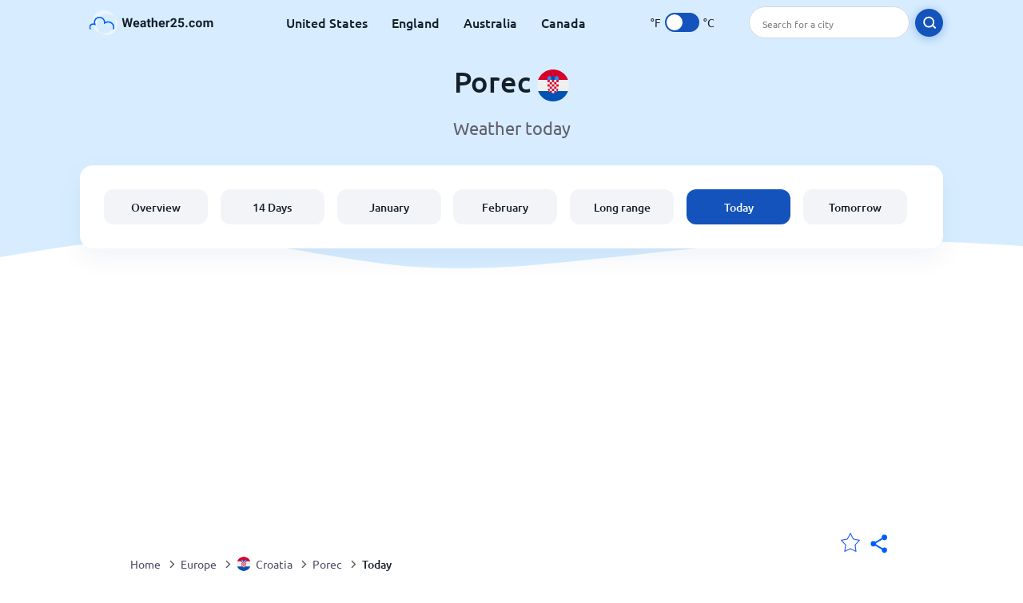

--- FILE ---
content_type: text/html; charset=utf-8
request_url: https://www.weather25.com/europe/croatia/porec?page=today
body_size: 8841
content:
<!DOCTYPE html><html lang="en" prefix="og: http://ogp.me/ns#"><head> <title>Porec local weather (live): today, hourly weather</title> <meta name="description" content="Latest weather forecast for Porec for today's, hourly weather forecast, including today's temperatures in Porec, wind, rain and more."/> <meta name="keywords" content="Porec weather today"/> <meta charset="UTF-8"/> <link rel="canonical" href="https://www.weather25.com/europe/croatia/porec?page=today"/> <link rel="amphtml" href="https://www.weather25.com/amp/europe/croatia/porec?page=today"> <meta name="viewport" content="width=device-width, initial-scale=1"/> <link rel="preload" as="image" href="https://www.weather25.com/images/weather25-black.svg"> <link rel="preload" as="image" href="https://res.weather25.com/images/backgrounds/header.svg"> <link rel='stylesheet' href='https://www.weather25.com/style/index845.min.css'/> <meta name="theme-color" content="#c0d5f7"> <link rel="icon" href="https://www.weather25.com/favicon.ico?v=1"/> <link rel="apple-touch-icon" sizes="180x180" href="https://www.weather25.com/style/favicon/apple-touch-icon.png"> <link rel="icon" type="image/png" sizes="32x32" href="https://www.weather25.com/style/favicon/favicon-32x32.png"> <link rel="icon" type="image/png" sizes="16x16" href="https://www.weather25.com/style/favicon/favicon-16x16.png"> <link rel="manifest" href="https://www.weather25.com/style/favicon/site.webmanifest"> <link rel="mask-icon" href="https://www.weather25.com/style/favicon/safari-pinned-tab.svg" color="#5bbad5"> <meta name="msapplication-TileColor" content="#da532c"> <meta name="msapplication-config" content="https://www.weather25.com/style/favicon/browserconfig.xml"> <meta name="theme-color" content="#ffffff"> <meta property="og:title" content="Porec local weather (live): today, hourly weather"/> <meta property="og:description" content="Latest weather forecast for Porec for today's, hourly weather forecast, including today's temperatures in Porec, wind, rain and more."/> <meta property="og:url" content="https://www.weather25.com/europe/croatia/porec?page=today"/> <meta property="og:image" content="https://www.weather25.com/style/favicon/android-chrome-512x512.png"/> <meta property="og:image:width" content="512"/> <meta property="og:image:height" content="512"/> <meta property="og:site_name" content="weather25.com"> <meta property="og:type" content="website"> <script type="c4f0b210ecf17b89a392409b-text/javascript"> var hash = window.location.hash.substr(1); if (hash) { var hashObject = hash.split('&').reduce(function (result, item) { var parts = item.split('='); result[parts[0]] = parts[1]; return result; }, {}); if (localStorage.getItem("c") === null && hashObject.c) { localStorage.setItem('c', hashObject.c); } } var globalC = localStorage.getItem("c"); </script> <script async src="https://www.googletagmanager.com/gtag/js?id=UA-180117919-1" type="c4f0b210ecf17b89a392409b-text/javascript"></script> <script type="c4f0b210ecf17b89a392409b-text/javascript"> window.dataLayer = window.dataLayer || []; function gtag(){dataLayer.push(arguments);} gtag('js', new Date()); gtag('config', 'UA-180117919-1'); gtag('config', 'G-N7BPG2KZJC'); </script><script data-ad-client="ca-pub-0206751604021858" async src="https://pagead2.googlesyndication.com/pagead/js/adsbygoogle.js?client=ca-pub-0206751604021858" crossorigin="anonymous" type="c4f0b210ecf17b89a392409b-text/javascript"></script></head><body class="body_wrap today_page region_level Desktop_device"><div id='blanket' class='blanket'></div><header class="header-wrap"> <div class="navbar-wrap"> <div class="inner-navbar"> <a href="https://www.weather25.com" title="weather25.com" class="logo_a"> <img src="https://www.weather25.com/images/weather25-black.svg" width="180" height="31" alt="weather25.com" title="weather25.com" class="logo"/> </a> <div class="navbar-links-wrap"> <a href="https://www.weather25.com/north-america/usa" onClick="if (!window.__cfRLUnblockHandlers) return false; gtag('event', 'top website links', {'event_category' : 'top website links', 'event_label' : 'usa'})" class="navbar_link" aria-label="United States" title="Weather in United States" data-cf-modified-c4f0b210ecf17b89a392409b-="">United States</a> <a href="https://www.weather25.com/europe/united-kingdom" onClick="if (!window.__cfRLUnblockHandlers) return false; gtag('event', 'top website links', {'event_category' : 'top website links', 'event_label' : 'united-kingdom'})" class="navbar_link" aria-label="England" title="Weather in England" data-cf-modified-c4f0b210ecf17b89a392409b-="">England</a> <a href="https://www.weather25.com/oceania/australia" onClick="if (!window.__cfRLUnblockHandlers) return false; gtag('event', 'top website links', {'event_category' : 'top website links', 'event_label' : 'australia'})" class="navbar_link" aria-label="Australia" title="Weather in Australia" data-cf-modified-c4f0b210ecf17b89a392409b-="">Australia</a> <a href="https://www.weather25.com/north-america/canada" onClick="if (!window.__cfRLUnblockHandlers) return false; gtag('event', 'top website links', {'event_category' : 'top website links', 'event_label' : 'canada'})" class="navbar_link" aria-label="Canada" title="Weather in Canada" data-cf-modified-c4f0b210ecf17b89a392409b-="">Canada</a> </div> <div class="temp-changer-and-search"> <div class="unit-changer"> <span class="temp-unit" data-type="f">°F</span> <label class="switch" for="temp-changer" aria-label="Temperatures units"> <input id="temp-changer" type="checkbox" checked> <span class="slider round"></span> </label> <span class="temp-unit" data-type="c">°C</span> </div> <div class="desktop-navbar-search"> <input id="city_search" placeholder="Search for a city"/> <label for="city_search" aria-label="search" class="search_button_next_to_dropdown"> <img src="https://res.weather25.com/images/icons/search_white_new.svg" alt="Search" title="Search" width="17" height="17"> </label> </div> </div> </div> </div> <div class="dummy-navbar"></div> <div class="header-center-wrap"> <div class="page-header"> Porec <img src="https://res.weather25.com/images/r-flags/croatia.svg" alt="weather in Croatia" title="weather in Croatia" width="40" height="40"/> </div> <div class="page-sub-header">Weather today </div> <nav> <ul class="menu_wrap"> <li id="nav-dashboard" > <a href="https://www.weather25.com/europe/croatia/porec" onClick="if (!window.__cfRLUnblockHandlers) return false; gtag('event','header navbar menu' , {'event_category' : 'header navbar menu','event_action' : 'click on nav-dashboard', 'event_label' : 'Porec'})" data-cf-modified-c4f0b210ecf17b89a392409b-=""> Overview </a> </li><li id="nav-fourteen" > <a href="https://www.weather25.com/europe/croatia/porec?page=14" onClick="if (!window.__cfRLUnblockHandlers) return false; gtag('event','header navbar menu' , {'event_category' : 'header navbar menu','event_action' : 'click on nav-fourteen', 'event_label' : 'Porec'})" data-cf-modified-c4f0b210ecf17b89a392409b-=""> 14 Days </a> </li><li id="nav-this-month" > <a href="https://www.weather25.com/europe/croatia/porec?page=month&month=January" onClick="if (!window.__cfRLUnblockHandlers) return false; gtag('event','header navbar menu' , {'event_category' : 'header navbar menu','event_action' : 'click on nav-this-month', 'event_label' : 'Porec'})" data-cf-modified-c4f0b210ecf17b89a392409b-=""> January </a> </li><li id="nav-next-month" > <a href="https://www.weather25.com/europe/croatia/porec?page=month&month=February" onClick="if (!window.__cfRLUnblockHandlers) return false; gtag('event','header navbar menu' , {'event_category' : 'header navbar menu','event_action' : 'click on nav-next-month', 'event_label' : 'Porec'})" data-cf-modified-c4f0b210ecf17b89a392409b-=""> February </a> </li><li id="nav-long" > <a href="https://www.weather25.com/europe/croatia/porec?page=long-range" onClick="if (!window.__cfRLUnblockHandlers) return false; gtag('event','header navbar menu' , {'event_category' : 'header navbar menu','event_action' : 'click on nav-long', 'event_label' : 'Porec'})" data-cf-modified-c4f0b210ecf17b89a392409b-=""> Long range </a> </li><li id="nav-today" class="active"> <a href="https://www.weather25.com/europe/croatia/porec?page=today" onClick="if (!window.__cfRLUnblockHandlers) return false; gtag('event','header navbar menu' , {'event_category' : 'header navbar menu','event_action' : 'click on nav-today', 'event_label' : 'Porec'})" data-cf-modified-c4f0b210ecf17b89a392409b-=""> Today </a> </li><li id="nav-tomorrow" > <a href="https://www.weather25.com/europe/croatia/porec?page=tomorrow" onClick="if (!window.__cfRLUnblockHandlers) return false; gtag('event','header navbar menu' , {'event_category' : 'header navbar menu','event_action' : 'click on nav-tomorrow', 'event_label' : 'Porec'})" data-cf-modified-c4f0b210ecf17b89a392409b-=""> Tomorrow </a> </li> </ul></nav> </div></header><div class="header-bottom-image"></div><div class="billboard_ad_wrap" id="billboard"> <ins class="adsbygoogle" style="display:block" data-ad-client="ca-pub-0206751604021858" data-ad-slot="2805031977" data-ad-format="auto" data-full-width-responsive="true"></ins> <script type="c4f0b210ecf17b89a392409b-text/javascript"> (adsbygoogle = window.adsbygoogle || []).push({}); </script></div><div class="breadcrumbs_wrap"> <div class="breadcrumbs_inner_wrap"> <div class="share-line"> <div class="share-item"> <img class="selection-star remove-star" width="26" height="26" src="https://res.weather25.com/images/icons/filled-star.svg" alt="Remove from your favorite locations" title="Remove from your favorite locations"/> <img class="selection-star add-star" src="https://res.weather25.com/images/icons/empty-star.svg" width="26" height="26" alt="Add to my locations" title="Add to my locations"/></div> <div class="share-icon share-item"> <img src="https://res.weather25.com/images/icons/share.svg" width="32" height="32" alt="Share" title="Share"/> </div> </div> </div> <ol class="breadcrumbs_inner_wrap" itemscope itemtype="http://schema.org/BreadcrumbList"> <li class="breadcrumb_elm home_bred" itemprop="itemListElement" itemscope itemtype="https://schema.org/ListItem"> <a itemprop="item" href="https://www.weather25.com" > <span itemprop="name">Home</span><meta itemprop="position" content="1" /> </a> </li><li class="breadcrumb_elm con_bred" itemprop="itemListElement" itemscope itemtype="https://schema.org/ListItem"> <div class="bred_arrow"></div> <a href="https://www.weather25.com/europe" itemprop="item" ><span itemprop="name">Europe</span><meta itemprop="position" content="2" /> </a> </li><li class="breadcrumb_elm country_bred" itemprop="itemListElement" itemscope itemtype="https://schema.org/ListItem"> <div class="bred_arrow"></div> <a href="https://www.weather25.com/europe/croatia" itemprop="item" > <span class="bread-flag-wrap"><img src="https://res.weather25.com/images/r-flags/croatia.svg" alt="weather in Croatia" title="weather in Croatia" width="18" height="18"/></span><span itemprop="name">Croatia</span><meta itemprop="position" content="3" /> </a> </li><li class="breadcrumb_elm region_bred" itemprop="itemListElement" itemscope itemtype="https://schema.org/ListItem"> <div class="bred_arrow"></div> <a href="https://www.weather25.com/europe/croatia/porec" itemprop="item" ><span itemprop="name">Porec</span><meta itemprop="position" content="4" /> </a> </li><li class="breadcrumb_elm" itemprop="itemListElement" itemscope itemtype="https://schema.org/ListItem"> <div class="bred_arrow"></div> <a href="/europe/croatia/porec?page=today" itemprop="item"><span itemprop="name" id="page-bread">Today</span><meta itemprop="position" content="5" /> </a></li> </ol> <div class="snackbar-wrap"> <div class="snackbar snackbar-added">Location was added to <a href="/my-locations">My Locations</a></div> <div class="snackbar snackbar-removed">Location was removed from <a href="/my-locations">My Locations</a></div> </div> </div><div class="section-wrap month-text-wrap past-weather_page" id="day-text"> <h1 class="section-header">The local weather in Porec today</h1> <div class="section-sub-header">Sunday, 25 January 2026</div> <div class="text-and-bubbles section-content"> <div class="text-wrap today-text"> <p>The weather today in Porec will be chilly with <b>temperatures around <span data-temp="11">11</span>°<span class="temp_unit">C</span></b>. During the evening and night time the temperatures will drop to <span data-temp="7">7</span>°<span class="temp_unit">C</span>.</p><p>For deep dive information check out our <a href="https://www.weather25.com/europe/croatia/porec?page=today#intervals-1">hourly </a>weather forecast for today down the page.</p> </div> <div class="month-bubbles past-bubbles" id="past-bubbles"> <div class="month_data_line"> <div class="month_data_icon"><img width="24" height="24" alt="Temperature" title="Temperature" class="lazy " data-src="https://res.weather25.com/images/icons/month/temperatures.svg"/></div> <div class="month-data-text"> <div class="month_data_text">Temperature</div> <div class="month_data_value" id="month_temps"> <span class="month_min bubble-degree month_data_to_animate" data-temp="11" id="min-temp">11</span>° <span class="degree-separator">/</span> <span class="month_max bubble-degree month_data_to_animate" data-temp="7" id="max-temp">7</span>° </div> </div> </div> <div class="month_data_line"> <div class="month_data_icon"><img width="24" height="24" alt="Chance of rain" title="Chance of rain" class="lazy " data-src="https://res.weather25.com/images/icons/month/rain.svg"/></div> <div class="month-data-text"> <div class="month_data_text">Chance of rain</div> <div class="month_data_value"> <div class="month_data_to_animate" id="bubble-rain">100</div> <div>%</div> </div> </div> </div> <div class="month_data_line"> <div class="month_data_icon"><img width="24" height="24" alt="Wind" title="Wind" class="lazy " data-src="https://res.weather25.com/images/icons/month/wind.svg"/></div> <div class="month-data-text"> <div class="month_data_text">Wind</div> <div class="month_data_value"> <div class="month_data_to_animate" id="bubble-wind" data-wind="25">25</div> <div class="month_data_units wind_unit mm_unit">Km/h</div> </div> </div> </div> <div class="month_data_line"> <div class="month_data_icon"><img width="24" height="24" alt="Humidity" title="Humidity" class="lazy " data-src="https://res.weather25.com/images/icons/month/humidity.svg"/></div> <div class="month-data-text"> <div class="month_data_text">Humidity</div> <div class="month_data_value"> <div class="month_data_to_animate" id="bubble-humidity">94</div> <div>%</div> </div> </div> </div> <div class="vertical-border"></div> <div class="horizontal-border"></div> </div> </div> </div> <div class="section-wrap day_table_section"> <div class="buttons-strip"> <span class="link-button prev-link-button disabled"><span class="prev-link-arrow link-arrow"></span>Previous day</span> <div class="toggle-buttons-wrap" id="toggle-buttons-wrap"> <button class="active left-toggle anchor" id="intervals-3">3 Hours</button> <button class="right-toggle anchor" id="intervals-1">Hour by Hour</button> </div> <a href="https://www.weather25.com/europe/croatia/porec?page=tomorrow" onclick="if (!window.__cfRLUnblockHandlers) return false; gtag('event', 'click on next day', {'event_category' : 'click on next day','event_action' : 'today', 'event_label' : ''})" class="link-button" data-cf-modified-c4f0b210ecf17b89a392409b-="">Next day <span class="link-arrow"></span></a> </div> <div class="day_table_wrap day_table_24" id="hourly-weather"> <table class="weather_table day_table" id="day-table"><thead><tr><th></th><td>00:00</td><td>03:00</td><td>06:00</td><td>09:00</td><td>12:00</td><td>15:00</td><td>18:00</td><td>21:00</td></tr></thead><tbody> <tr id="line1"><th>Temperature</th><td><span class="day_temp"><span class="day-value" data-temp="8">8</span></span>°<span class="temp_unit">C</span></td><td><span class="day_temp"><span class="day-value" data-temp="9">9</span></span>°<span class="temp_unit">C</span></td><td><span class="day_temp"><span class="day-value" data-temp="11">11</span></span>°<span class="temp_unit">C</span></td><td><span class="day_temp"><span class="day-value" data-temp="10">10</span></span>°<span class="temp_unit">C</span></td><td><span class="day_temp"><span class="day-value" data-temp="10">10</span></span>°<span class="temp_unit">C</span></td><td><span class="day_temp"><span class="day-value" data-temp="8">8</span></span>°<span class="temp_unit">C</span></td><td><span class="day_temp"><span class="day-value" data-temp="8">8</span></span>°<span class="temp_unit">C</span></td><td><span class="day_temp"><span class="day-value" data-temp="8">8</span></span>°<span class="temp_unit">C</span></td></tr> <tr><th>Weather</th><td class="des_td"> <img width="44" height="44" alt="Cloudy" title="Cloudy" class="lazy table_weather_icon" data-src="https://res.weather25.com/images/weather_icons/new/day/cloud.svg"/> <div class="weather_des">Cloudy</div> </td><td class="des_td"> <img width="44" height="44" alt="Patchy rain possible" title="Patchy rain possible" class="lazy table_weather_icon" data-src="https://res.weather25.com/images/weather_icons/new/night/rain-interval-2.svg"/> <div class="weather_des">Patchy rain possible</div> </td><td class="des_td"> <img width="44" height="44" alt="Light rain shower" title="Light rain shower" class="lazy table_weather_icon" data-src="https://res.weather25.com/images/weather_icons/new/night/rain-2.svg"/> <div class="weather_des">Light rain shower</div> </td><td class="des_td"> <img width="44" height="44" alt="Moderate rain" title="Moderate rain" class="lazy table_weather_icon" data-src="https://res.weather25.com/images/weather_icons/new/day/rain-3.svg"/> <div class="weather_des">Moderate rain</div> </td><td class="des_td"> <img width="44" height="44" alt="Light rain" title="Light rain" class="lazy table_weather_icon" data-src="https://res.weather25.com/images/weather_icons/new/day/rain-2.svg"/> <div class="weather_des">Light rain</div> </td><td class="des_td"> <img width="44" height="44" alt="Patchy rain possible" title="Patchy rain possible" class="lazy table_weather_icon" data-src="https://res.weather25.com/images/weather_icons/new/day/rain-interval-2.svg"/> <div class="weather_des">Patchy rain possible</div> </td><td class="des_td"> <img width="44" height="44" alt="Partly cloudy" title="Partly cloudy" class="lazy table_weather_icon" data-src="https://res.weather25.com/images/weather_icons/new/night/interval.svg"/> <div class="weather_des">Partly cloudy</div> </td><td class="des_td"> <img width="44" height="44" alt="Cloudy" title="Cloudy" class="lazy table_weather_icon" data-src="https://res.weather25.com/images/weather_icons/new/day/cloud.svg"/> <div class="weather_des">Cloudy</div> </td></tr> <tr id="line2"><th>Chance of rain</th><td><span class="day-value">0</span>%</td><td><span class="day-value">75</span>%</td><td><span class="day-value">100</span>%</td><td><span class="day-value">100</span>%</td><td><span class="day-value">100</span>%</td><td><span class="day-value">79</span>%</td><td><span class="day-value">0</span>%</td><td><span class="day-value">0</span>%</td></tr> <tr id="line3"><th>Precipitation</th><td><span class="day-value" data-length="0">0</span> <span class="length_unit mm_unit">mm</span></td><td><span class="day-value" data-length="0">0</span> <span class="length_unit mm_unit">mm</span></td><td><span class="day-value" data-length="0.3">0.3</span> <span class="length_unit mm_unit">mm</span></td><td><span class="day-value" data-length="4.5">4.5</span> <span class="length_unit mm_unit">mm</span></td><td><span class="day-value" data-length="1.4">1.4</span> <span class="length_unit mm_unit">mm</span></td><td><span class="day-value" data-length="0">0</span> <span class="length_unit mm_unit">mm</span></td><td><span class="day-value" data-length="0">0</span> <span class="length_unit mm_unit">mm</span></td><td><span class="day-value" data-length="0">0</span> <span class="length_unit mm_unit">mm</span></td></tr> <tr id="line6"><th>Chance of snow</th><td><span class="day-value">0</span>%</td><td><span class="day-value">0</span>%</td><td><span class="day-value">0</span>%</td><td><span class="day-value">0</span>%</td><td><span class="day-value">0</span>%</td><td><span class="day-value">0</span>%</td><td><span class="day-value">0</span>%</td><td><span class="day-value">0</span>%</td></tr> <tr id="line7"><th>Chance of frost</th><td><span class="day-value">0</span>%</td><td><span class="day-value">0</span>%</td><td><span class="day-value">0</span>%</td><td><span class="day-value">0</span>%</td><td><span class="day-value">0</span>%</td><td><span class="day-value">0</span>%</td><td><span class="day-value">0</span>%</td><td><span class="day-value">0</span>%</td></tr> <tr id="line5"><th>Humidity</th><td><span class="day-value">90</span>%</td><td><span class="day-value">88</span>%</td><td><span class="day-value">83</span>%</td><td><span class="day-value">94</span>%</td><td><span class="day-value">94</span>%</td><td><span class="day-value">88</span>%</td><td><span class="day-value">82</span>%</td><td><span class="day-value">85</span>%</td></tr> <tr id="line8"><th>Wind</th><td><span class="day_wind day-value" data-wind="5">5</span><span class="wind_unit">Km/h</span></td><td><span class="day_wind day-value" data-wind="14">14</span><span class="wind_unit">Km/h</span></td><td><span class="day_wind day-value" data-wind="25">25</span><span class="wind_unit">Km/h</span></td><td><span class="day_wind day-value" data-wind="18">18</span><span class="wind_unit">Km/h</span></td><td><span class="day_wind day-value" data-wind="16">16</span><span class="wind_unit">Km/h</span></td><td><span class="day_wind day-value" data-wind="18">18</span><span class="wind_unit">Km/h</span></td><td><span class="day_wind day-value" data-wind="4">4</span><span class="wind_unit">Km/h</span></td><td><span class="day_wind day-value" data-wind="10">10</span><span class="wind_unit">Km/h</span></td></tr> <tr id="line9"><th>Wind Gust</th><td><span class="day_wind day-value" data-wind="9">9</span><span class="wind_unit">Km/h</span></td><td><span class="day_wind day-value" data-wind="27">27</span><span class="wind_unit">Km/h</span></td><td><span class="day_wind day-value" data-wind="41">41</span><span class="wind_unit">Km/h</span></td><td><span class="day_wind day-value" data-wind="26">26</span><span class="wind_unit">Km/h</span></td><td><span class="day_wind day-value" data-wind="22">22</span><span class="wind_unit">Km/h</span></td><td><span class="day_wind day-value" data-wind="23">23</span><span class="wind_unit">Km/h</span></td><td><span class="day_wind day-value" data-wind="6">6</span><span class="wind_unit">Km/h</span></td><td><span class="day_wind day-value" data-wind="15">15</span><span class="wind_unit">Km/h</span></td></tr> <tr id="line10"><th>Wind Degree</th><td><span class="day-value">73</span>°<div class="wind-degree"><img width="22" height="22" alt="Wind Degree" title="Wind Degree" class="lazy " data-src="https://res.weather25.com/images/icons/direction.svg" data-style="transform: rotate(208deg);transition: transform 4s;"/></div></td><td><span class="day-value">78</span>°<div class="wind-degree"><img width="22" height="22" alt="Wind Degree" title="Wind Degree" class="lazy " data-src="https://res.weather25.com/images/icons/direction.svg" data-style="transform: rotate(213deg);transition: transform 4s;"/></div></td><td><span class="day-value">100</span>°<div class="wind-degree"><img width="22" height="22" alt="Wind Degree" title="Wind Degree" class="lazy " data-src="https://res.weather25.com/images/icons/direction.svg" data-style="transform: rotate(235deg);transition: transform 4s;"/></div></td><td><span class="day-value">126</span>°<div class="wind-degree"><img width="22" height="22" alt="Wind Degree" title="Wind Degree" class="lazy " data-src="https://res.weather25.com/images/icons/direction.svg" data-style="transform: rotate(261deg);transition: transform 4s;"/></div></td><td><span class="day-value">210</span>°<div class="wind-degree"><img width="22" height="22" alt="Wind Degree" title="Wind Degree" class="lazy " data-src="https://res.weather25.com/images/icons/direction.svg" data-style="transform: rotate(345deg);transition: transform 4s;"/></div></td><td><span class="day-value">232</span>°<div class="wind-degree"><img width="22" height="22" alt="Wind Degree" title="Wind Degree" class="lazy " data-src="https://res.weather25.com/images/icons/direction.svg" data-style="transform: rotate(367deg);transition: transform 4s;"/></div></td><td><span class="day-value">198</span>°<div class="wind-degree"><img width="22" height="22" alt="Wind Degree" title="Wind Degree" class="lazy " data-src="https://res.weather25.com/images/icons/direction.svg" data-style="transform: rotate(333deg);transition: transform 4s;"/></div></td><td><span class="day-value">107</span>°<div class="wind-degree"><img width="22" height="22" alt="Wind Degree" title="Wind Degree" class="lazy " data-src="https://res.weather25.com/images/icons/direction.svg" data-style="transform: rotate(242deg);transition: transform 4s;"/></div></td></tr> <tr><th>Wind Direction</th><td><span>ENE</span></td><td><span>ENE</span></td><td><span>E</span></td><td><span>SE</span></td><td><span>SSW</span></td><td><span>SW</span></td><td><span>SSW</span></td><td><span>ESE</span></td></tr> <tr id="line3"><th>Cloud Cover</th><td><span class="day-value">63</span>%</td><td><span class="day-value">70</span>%</td><td><span class="day-value">67</span>%</td><td><span class="day-value">100</span>%</td><td><span class="day-value">100</span>%</td><td><span class="day-value">100</span>%</td><td><span class="day-value">29</span>%</td><td><span class="day-value">87</span>%</td></tr> <tr id="line11"><th>UV Index</th><td><span class="day-value">0</span></td><td><span class="day-value">0</span></td><td><span class="day-value">0</span></td><td><span class="day-value">0</span></td><td><span class="day-value">0</span></td><td><span class="day-value">0</span></td><td><span class="day-value">0</span></td><td><span class="day-value">0</span></td></tr> <tr id="line4"><th>Visibility</th><td><span class="day_wind day-value" data-wind="10">10</span> <span class="visibility_unit mm_unit">Km</span></td><td><span class="day_wind day-value" data-wind="10">10</span> <span class="visibility_unit mm_unit">Km</span></td><td><span class="day_wind day-value" data-wind="10">10</span> <span class="visibility_unit mm_unit">Km</span></td><td><span class="day_wind day-value" data-wind="7">7</span> <span class="visibility_unit mm_unit">Km</span></td><td><span class="day_wind day-value" data-wind="9">9</span> <span class="visibility_unit mm_unit">Km</span></td><td><span class="day_wind day-value" data-wind="10">10</span> <span class="visibility_unit mm_unit">Km</span></td><td><span class="day_wind day-value" data-wind="10">10</span> <span class="visibility_unit mm_unit">Km</span></td><td><span class="day_wind day-value" data-wind="10">10</span> <span class="visibility_unit mm_unit">Km</span></td></tr></tbody></table> </div> </div> <div class="middle_ad"> <ins class="adsbygoogle" style="display:block" data-ad-client="ca-pub-0206751604021858" data-ad-slot="2805031977" data-ad-format="auto" data-full-width-responsive="true"></ins> <script type="c4f0b210ecf17b89a392409b-text/javascript"> (adsbygoogle = window.adsbygoogle || []).push({}); </script> </div><div class="section-wrap day-fourteen" id="day-fourteen"> <div class="section-header">Check Porec's weather in other day</div> <div class="click_on">Click on a day for an hourly weather forecast</div> <div class="gallery_wrap" data-count="0"> <div class="gallery_control gallery_prev disable"> <button disabled="disabled" aria-label="Previous"> <span class="gallery-arrow"></span> </button> </div> <div class="outer_wrap"> <div class="inner_wrap"> <a onClick="if (!window.__cfRLUnblockHandlers) return false; gtag('event', 'Click on 14 day gallery', {'event_category' :'Click on 14 day gallery', 'event_action' :'0'})" href="https://www.weather25.com/europe/croatia/porec?page=today" class="day-link-from-14-gallery" data-cf-modified-c4f0b210ecf17b89a392409b-=""> <div class="weather_day_box current" data-date="2026-01-25"> <div class="weather_day_date" >Sunday</div> <div class="weather_date_month" >Jan 25</div> <div class="weather_day_img"><img width="50" height="50" alt="Moderate rain" title="Moderate rain" class="lazy " data-src="https://res.weather25.com/images/weather_icons/new/day/rain-3.svg"/></div> <div class="weather_day_mm"><span data-length="15.75">15.8</span> <span class="length_unit">mm</span></div> <div class="fourteen_day_wrap"> <span class="fourteen-max"><span data-temp="12">12</span><span class="degree_sign">°</span></span> <span class="fourteen-separator">/</span> <span class="fourteen-min"><span data-temp="7">7</span><span class="degree_sign">°</span></span> </div> </div> </a><a onClick="if (!window.__cfRLUnblockHandlers) return false; gtag('event', 'Click on 14 day gallery', {'event_category' :'Click on 14 day gallery', 'event_action' :'1'})" href="https://www.weather25.com/europe/croatia/porec?page=tomorrow" class="day-link-from-14-gallery" data-cf-modified-c4f0b210ecf17b89a392409b-=""> <div class="weather_day_box " data-date="2026-01-26"> <div class="weather_day_date" >Monday</div> <div class="weather_date_month" >Jan 26</div> <div class="weather_day_img"><img width="50" height="50" alt="Light rain" title="Light rain" class="lazy " data-src="https://res.weather25.com/images/weather_icons/new/day/rain-2.svg"/></div> <div class="weather_day_mm"><span data-length="4">4</span> <span class="length_unit">mm</span></div> <div class="fourteen_day_wrap"> <span class="fourteen-max"><span data-temp="10">10</span><span class="degree_sign">°</span></span> <span class="fourteen-separator">/</span> <span class="fourteen-min"><span data-temp="7">7</span><span class="degree_sign">°</span></span> </div> </div> </a><a onClick="if (!window.__cfRLUnblockHandlers) return false; gtag('event', 'Click on 14 day gallery', {'event_category' :'Click on 14 day gallery', 'event_action' :'2'})" href="https://www.weather25.com/europe/croatia/porec?page=day#date=2026-01-27" class="day-link-from-14-gallery" data-cf-modified-c4f0b210ecf17b89a392409b-=""> <div class="weather_day_box " data-date="2026-01-27"> <div class="weather_day_date" >Tuesday</div> <div class="weather_date_month" >Jan 27</div> <div class="weather_day_img"><img width="50" height="50" alt="Patchy rain possible" title="Patchy rain possible" class="lazy " data-src="https://res.weather25.com/images/weather_icons/new/day/rain-interval-2.svg"/></div> <div class="weather_day_mm"><span data-length="0">0</span> <span class="length_unit">mm</span></div> <div class="fourteen_day_wrap"> <span class="fourteen-max"><span data-temp="9">9</span><span class="degree_sign">°</span></span> <span class="fourteen-separator">/</span> <span class="fourteen-min"><span data-temp="6">6</span><span class="degree_sign">°</span></span> </div> </div> </a><a onClick="if (!window.__cfRLUnblockHandlers) return false; gtag('event', 'Click on 14 day gallery', {'event_category' :'Click on 14 day gallery', 'event_action' :'3'})" href="https://www.weather25.com/europe/croatia/porec?page=day#date=2026-01-28" class="day-link-from-14-gallery" data-cf-modified-c4f0b210ecf17b89a392409b-=""> <div class="weather_day_box " data-date="2026-01-28"> <div class="weather_day_date" >Wednesday</div> <div class="weather_date_month" >Jan 28</div> <div class="weather_day_img"><img width="50" height="50" alt="Moderate rain" title="Moderate rain" class="lazy " data-src="https://res.weather25.com/images/weather_icons/new/day/rain-3.svg"/></div> <div class="weather_day_mm"><span data-length="25">25</span> <span class="length_unit">mm</span></div> <div class="fourteen_day_wrap"> <span class="fourteen-max"><span data-temp="12">12</span><span class="degree_sign">°</span></span> <span class="fourteen-separator">/</span> <span class="fourteen-min"><span data-temp="8">8</span><span class="degree_sign">°</span></span> </div> </div> </a><a onClick="if (!window.__cfRLUnblockHandlers) return false; gtag('event', 'Click on 14 day gallery', {'event_category' :'Click on 14 day gallery', 'event_action' :'4'})" href="https://www.weather25.com/europe/croatia/porec?page=day#date=2026-01-29" class="day-link-from-14-gallery" data-cf-modified-c4f0b210ecf17b89a392409b-=""> <div class="weather_day_box " data-date="2026-01-29"> <div class="weather_day_date" >Thursday</div> <div class="weather_date_month" >Jan 29</div> <div class="weather_day_img"><img width="50" height="50" alt="Patchy rain possible" title="Patchy rain possible" class="lazy " data-src="https://res.weather25.com/images/weather_icons/new/day/rain-interval-2.svg"/></div> <div class="weather_day_mm"><span data-length="1.25">1.3</span> <span class="length_unit">mm</span></div> <div class="fourteen_day_wrap"> <span class="fourteen-max"><span data-temp="9">9</span><span class="degree_sign">°</span></span> <span class="fourteen-separator">/</span> <span class="fourteen-min"><span data-temp="7">7</span><span class="degree_sign">°</span></span> </div> </div> </a><a onClick="if (!window.__cfRLUnblockHandlers) return false; gtag('event', 'Click on 14 day gallery', {'event_category' :'Click on 14 day gallery', 'event_action' :'5'})" href="https://www.weather25.com/europe/croatia/porec?page=day#date=2026-01-30" class="day-link-from-14-gallery" data-cf-modified-c4f0b210ecf17b89a392409b-=""> <div class="weather_day_box " data-date="2026-01-30"> <div class="weather_day_date" >Friday</div> <div class="weather_date_month" >Jan 30</div> <div class="weather_day_img"><img width="50" height="50" alt="Light rain" title="Light rain" class="lazy " data-src="https://res.weather25.com/images/weather_icons/new/day/rain-2.svg"/></div> <div class="weather_day_mm"><span data-length="8.75">8.8</span> <span class="length_unit">mm</span></div> <div class="fourteen_day_wrap"> <span class="fourteen-max"><span data-temp="8">8</span><span class="degree_sign">°</span></span> <span class="fourteen-separator">/</span> <span class="fourteen-min"><span data-temp="7">7</span><span class="degree_sign">°</span></span> </div> </div> </a><a onClick="if (!window.__cfRLUnblockHandlers) return false; gtag('event', 'Click on 14 day gallery', {'event_category' :'Click on 14 day gallery', 'event_action' :'6'})" href="https://www.weather25.com/europe/croatia/porec?page=day#date=2026-01-31" class="day-link-from-14-gallery" data-cf-modified-c4f0b210ecf17b89a392409b-=""> <div class="weather_day_box " data-date="2026-01-31"> <div class="weather_day_date" >Saturday</div> <div class="weather_date_month" >Jan 31</div> <div class="weather_day_img"><img width="50" height="50" alt="Heavy rain" title="Heavy rain" class="lazy " data-src="https://res.weather25.com/images/weather_icons/new/day/rain-4.svg"/></div> <div class="weather_day_mm"><span data-length="25.25">25.3</span> <span class="length_unit">mm</span></div> <div class="fourteen_day_wrap"> <span class="fourteen-max"><span data-temp="10">10</span><span class="degree_sign">°</span></span> <span class="fourteen-separator">/</span> <span class="fourteen-min"><span data-temp="6">6</span><span class="degree_sign">°</span></span> </div> </div> </a><a onClick="if (!window.__cfRLUnblockHandlers) return false; gtag('event', 'Click on 14 day gallery', {'event_category' :'Click on 14 day gallery', 'event_action' :'7'})" href="https://www.weather25.com/europe/croatia/porec?page=day#date=2026-02-01" class="day-link-from-14-gallery" data-cf-modified-c4f0b210ecf17b89a392409b-=""> <div class="weather_day_box " data-date="2026-02-01"> <div class="weather_day_date" >Sunday</div> <div class="weather_date_month" >Feb 1</div> <div class="weather_day_img"><img width="50" height="50" alt="Light drizzle" title="Light drizzle" class="lazy " data-src="https://res.weather25.com/images/weather_icons/new/day/rain-2.svg"/></div> <div class="weather_day_mm"><span data-length="3.25">3.3</span> <span class="length_unit">mm</span></div> <div class="fourteen_day_wrap"> <span class="fourteen-max"><span data-temp="8">8</span><span class="degree_sign">°</span></span> <span class="fourteen-separator">/</span> <span class="fourteen-min"><span data-temp="7">7</span><span class="degree_sign">°</span></span> </div> </div> </a><a onClick="if (!window.__cfRLUnblockHandlers) return false; gtag('event', 'Click on 14 day gallery', {'event_category' :'Click on 14 day gallery', 'event_action' :'8'})" href="https://www.weather25.com/europe/croatia/porec?page=day#date=2026-02-02" class="day-link-from-14-gallery" data-cf-modified-c4f0b210ecf17b89a392409b-=""> <div class="weather_day_box " data-date="2026-02-02"> <div class="weather_day_date" >Monday</div> <div class="weather_date_month" >Feb 2</div> <div class="weather_day_img"><img width="50" height="50" alt="Light rain shower" title="Light rain shower" class="lazy " data-src="https://res.weather25.com/images/weather_icons/new/day/rain-2.svg"/></div> <div class="weather_day_mm"><span data-length="1.5">1.5</span> <span class="length_unit">mm</span></div> <div class="fourteen_day_wrap"> <span class="fourteen-max"><span data-temp="10">10</span><span class="degree_sign">°</span></span> <span class="fourteen-separator">/</span> <span class="fourteen-min"><span data-temp="7">7</span><span class="degree_sign">°</span></span> </div> </div> </a><a onClick="if (!window.__cfRLUnblockHandlers) return false; gtag('event', 'Click on 14 day gallery', {'event_category' :'Click on 14 day gallery', 'event_action' :'9'})" href="https://www.weather25.com/europe/croatia/porec?page=day#date=2026-02-03" class="day-link-from-14-gallery" data-cf-modified-c4f0b210ecf17b89a392409b-=""> <div class="weather_day_box " data-date="2026-02-03"> <div class="weather_day_date" >Tuesday</div> <div class="weather_date_month" >Feb 3</div> <div class="weather_day_img"><img width="50" height="50" alt="Light drizzle" title="Light drizzle" class="lazy " data-src="https://res.weather25.com/images/weather_icons/new/day/rain-2.svg"/></div> <div class="weather_day_mm"><span data-length="11.25">11.3</span> <span class="length_unit">mm</span></div> <div class="fourteen_day_wrap"> <span class="fourteen-max"><span data-temp="9">9</span><span class="degree_sign">°</span></span> <span class="fourteen-separator">/</span> <span class="fourteen-min"><span data-temp="7">7</span><span class="degree_sign">°</span></span> </div> </div> </a><a onClick="if (!window.__cfRLUnblockHandlers) return false; gtag('event', 'Click on 14 day gallery', {'event_category' :'Click on 14 day gallery', 'event_action' :'10'})" href="https://www.weather25.com/europe/croatia/porec?page=day#date=2026-02-04" class="day-link-from-14-gallery" data-cf-modified-c4f0b210ecf17b89a392409b-=""> <div class="weather_day_box " data-date="2026-02-04"> <div class="weather_day_date" >Wednesday</div> <div class="weather_date_month" >Feb 4</div> <div class="weather_day_img"><img width="50" height="50" alt="Light rain" title="Light rain" class="lazy " data-src="https://res.weather25.com/images/weather_icons/new/day/rain-2.svg"/></div> <div class="weather_day_mm"><span data-length="18">18</span> <span class="length_unit">mm</span></div> <div class="fourteen_day_wrap"> <span class="fourteen-max"><span data-temp="12">12</span><span class="degree_sign">°</span></span> <span class="fourteen-separator">/</span> <span class="fourteen-min"><span data-temp="8">8</span><span class="degree_sign">°</span></span> </div> </div> </a><a onClick="if (!window.__cfRLUnblockHandlers) return false; gtag('event', 'Click on 14 day gallery', {'event_category' :'Click on 14 day gallery', 'event_action' :'11'})" href="https://www.weather25.com/europe/croatia/porec?page=day#date=2026-02-05" class="day-link-from-14-gallery" data-cf-modified-c4f0b210ecf17b89a392409b-=""> <div class="weather_day_box " data-date="2026-02-05"> <div class="weather_day_date" >Thursday</div> <div class="weather_date_month" >Feb 5</div> <div class="weather_day_img"><img width="50" height="50" alt="Patchy rain possible" title="Patchy rain possible" class="lazy " data-src="https://res.weather25.com/images/weather_icons/new/day/rain-interval-2.svg"/></div> <div class="weather_day_mm"><span data-length="4">4</span> <span class="length_unit">mm</span></div> <div class="fourteen_day_wrap"> <span class="fourteen-max"><span data-temp="10">10</span><span class="degree_sign">°</span></span> <span class="fourteen-separator">/</span> <span class="fourteen-min"><span data-temp="6">6</span><span class="degree_sign">°</span></span> </div> </div> </a><a onClick="if (!window.__cfRLUnblockHandlers) return false; gtag('event', 'Click on 14 day gallery', {'event_category' :'Click on 14 day gallery', 'event_action' :'12'})" href="https://www.weather25.com/europe/croatia/porec?page=day#date=2026-02-06" class="day-link-from-14-gallery" data-cf-modified-c4f0b210ecf17b89a392409b-=""> <div class="weather_day_box " data-date="2026-02-06"> <div class="weather_day_date" >Friday</div> <div class="weather_date_month" >Feb 6</div> <div class="weather_day_img"><img width="50" height="50" alt="Partly cloudy" title="Partly cloudy" class="lazy " data-src="https://res.weather25.com/images/weather_icons/new/day/interval.svg"/></div> <div class="weather_day_mm"><span data-length="0">0</span> <span class="length_unit">mm</span></div> <div class="fourteen_day_wrap"> <span class="fourteen-max"><span data-temp="7">7</span><span class="degree_sign">°</span></span> <span class="fourteen-separator">/</span> <span class="fourteen-min"><span data-temp="2">2</span><span class="degree_sign">°</span></span> </div> </div> </a><a onClick="if (!window.__cfRLUnblockHandlers) return false; gtag('event', 'Click on 14 day gallery', {'event_category' :'Click on 14 day gallery', 'event_action' :'13'})" href="https://www.weather25.com/europe/croatia/porec?page=day#date=2026-02-07" class="day-link-from-14-gallery" data-cf-modified-c4f0b210ecf17b89a392409b-=""> <div class="weather_day_box " data-date="2026-02-07"> <div class="weather_day_date" >Saturday</div> <div class="weather_date_month" >Feb 7</div> <div class="weather_day_img"><img width="50" height="50" alt="Partly cloudy" title="Partly cloudy" class="lazy " data-src="https://res.weather25.com/images/weather_icons/new/day/interval.svg"/></div> <div class="weather_day_mm"><span data-length="0">0</span> <span class="length_unit">mm</span></div> <div class="fourteen_day_wrap"> <span class="fourteen-max"><span data-temp="5">5</span><span class="degree_sign">°</span></span> <span class="fourteen-separator">/</span> <span class="fourteen-min"><span data-temp="1">1</span><span class="degree_sign">°</span></span> </div> </div> </a> <a href="https://www.weather25.com/europe/croatia/porec?page=long-range" onClick="if (!window.__cfRLUnblockHandlers) return false; gtag('event', 'Click on 14 day gallery', {'event_category' :'Click on 14 day gallery', 'event_action' :'Next Month'})" data-cf-modified-c4f0b210ecf17b89a392409b-=""> <div class="weather_day_box other-month" id="long-range-button"> <div class="see-next-month">Next<br/>Month >></div> </div> </a> </div> </div> <div class="gallery_control gallery_next enable" > <button aria-label="Next Day"> <span class="gallery-arrow"></span> </button> </div> </div> </div><div class="section-wrap-with-background faq-wrap section-wrap today-faq"><div class="inner-section-wrap" itemscope="" itemtype="https://schema.org/FAQPage"> <h2 class="section-header">The weather in Porec today - FAQ</h2> <div class="section-content "> <div class="question-wrap question-mark-question" itemscope="" itemprop="mainEntity" itemtype="https://schema.org/Question"> <div class="question" itemprop="name">What is the weather today in Porec?</div> <div class="answer" itemscope="" itemprop="acceptedAnswer" itemtype="https://schema.org/Answer"> <span itemprop="text">The wather forecast for today in Porec is mostly moderate rain.</span> </div> </div> <div class="question-wrap temp-question" itemscope="" itemprop="mainEntity" itemtype="https://schema.org/Question"> <div class="question" itemprop="name">What is today's highest and lowest temperature in Porec?</div> <div class="answer" itemscope="" itemprop="acceptedAnswer" itemtype="https://schema.org/Answer"> <span itemprop="text">The temperature today in Porec will range between <span data-temp="7">7</span>° and <span data-temp="11">11</span>°.</span> </div> </div> <div class="question-wrap rain-question" itemscope="" itemprop="mainEntity" itemtype="https://schema.org/Question"> <div class="question" itemprop="name">Will it be raining today in Porec?</div> <div class="answer" itemscope="" itemprop="acceptedAnswer" itemtype="https://schema.org/Answer"> <span itemprop="text">The chance of rain today in Porec is 100%.</span> </div> </div> <div class="question-wrap wind-question" itemscope="" itemprop="mainEntity" itemtype="https://schema.org/Question"> <div class="question" itemprop="name">Will it be windy today in Porec?</div> <div class="answer" itemscope="" itemprop="acceptedAnswer" itemtype="https://schema.org/Answer"> <span itemprop="text">The wind will blow between <span data-wind="4">4</span> <span class="wind_unit">Km/h</span> to <span data-wind="25">25</span> <span class="wind_unit">Km/h</span> today in Porec.</span> </div> </div> <div class="question-wrap sun-question" itemscope="" itemprop="mainEntity" itemtype="https://schema.org/Question"> <div class="question" itemprop="name">How many hours of sunlight today in Porec?</div> <div class="answer" itemscope="" itemprop="acceptedAnswer" itemtype="https://schema.org/Answer"> <span itemprop="text">There will be 7.8 hours of sun today in Porec.</span> </div> </div> <div class="question-wrap sunset-question" itemscope="" itemprop="mainEntity" itemtype="https://schema.org/Question"> <div class="question" itemprop="name">What time is the sunrise and sunset today in Porec?</div> <div class="answer" itemscope="" itemprop="acceptedAnswer" itemtype="https://schema.org/Answer"> <span itemprop="text">The sun will rise at 07:34 and set at 17:03.</span> </div> </div> </div> </div></div> <div class="sun_section section-wrap right-left-section" id="sun_section"> <div class="desktop-left-section"> <h2 class="section-header">Sunrise and sunset time in Porec today</h2> <div class="text-wrap section-content"> <p>What time is the sunset and sunrise in Porec today? The sun will rise at <span class="sunrise_time">07:34</span> and will set at <span class="sunset_time">17:03</span>. There will be <span id="daylight_time">7.8</span> hours of sunlight in Porec.</p> </div> <div class="sun_icons_wrap"> <div class="sun_item_wrap"> <div> <img width="83" height="46" alt="Sunrise" title="Sunrise" class="lazy " data-src="https://res.weather25.com/images/icons/sunrise.svg"/> </div> <div class="sun_icon_text">Sunrise</div> <div class="sun_icon_text_time sunrise_time">07:34</div> </div> <div class="sun-separator"></div> <div class="sun_item_wrap moon"> <img width="83" height="46" alt="Sunset" title="Sunset" class="lazy " data-src="https://res.weather25.com/images/icons/sunset.svg"/> <div class="sun_icon_text">Sunset</div> <div class="sun_icon_text_time sunset_time">17:03</div> </div> </div> </div> <div class="desktop-right-section top_ad"> <ins class="adsbygoogle" style="display:block" data-ad-client="ca-pub-0206751604021858" data-ad-slot="2805031977" data-ad-format="auto" data-full-width-responsive="true"></ins> <script type="c4f0b210ecf17b89a392409b-text/javascript"> (adsbygoogle = window.adsbygoogle || []).push({}); </script> </div> </div> <h2 class="section-wrap section-header">Porec today weather</h2><div class="day_text_wrap section-wrap " id="Morning"> <div class="top-color"></div> <div class="day_inner_wrap"> <div class="section-header"><span>Morning</span> <img width="44" height="44" alt="Moderate rain" title="Moderate rain" class="lazy " data-src="https://res.weather25.com/images/weather_icons/new/day/rain-3.svg"/></div> <div class="text-wrap section-content" id="morning"><p>The temperature in Porec today in the early morning is <span class="day_temp" data-temp="11">11</span>°<span class="temp_unit">C</span>.</p> <p>If you take into account factors such as wind, humidity and other weather conditions, the temperatures can feel like <span class="day_temp" data-temp="8">8</span>°<span class="temp_unit">C</span>.</p> <p>The chance of rain in Porec in the morning is 100%, and the wind will blow at <span class="day_wind" data-wind="25">25</span><span class="wind_unit">km/h</span>.</p></div> </div> </div><div class="day_text_wrap section-wrap day_text_wrap2" id="Noon"> <div class="top-color"></div> <div class="day_inner_wrap"> <div class="section-header"><span>Noon</span> <img width="44" height="44" alt="Light rain" title="Light rain" class="lazy " data-src="https://res.weather25.com/images/weather_icons/new/day/rain-2.svg"/></div> <div class="text-wrap section-content" id="noon"><p>The temperature in Porec today at noon time is <span class="day_temp" data-temp="10">10</span>°<span class="temp_unit">C</span> and it will feel like <span class="day_temp" data-temp="8">8</span>°<span class="temp_unit">C</span>. The humidity will be around 94% with wind speed of <span class="day_wind" data-wind="16">16</span><span class="wind_unit">km/h</span>.</p></div> </div> </div><div class="day_text_wrap section-wrap day_text_wrap3" id="Evening"> <div class="top-color"></div> <div class="day_inner_wrap"> <div class="section-header"><span>Evening</span> <img width="44" height="44" alt="Partly cloudy" title="Partly cloudy" class="lazy " data-src="https://res.weather25.com/images/weather_icons/new/night/interval.svg"/></div> <div class="text-wrap section-content" id="evening"><p>The temperature in Porec today's evening will get to <span class="day_temp" data-temp="8">8</span>°<span class="temp_unit">C</span>.</p> <p>The chance of rain in Porec in the evening time is 79%, with wind speed of <span class="day_wind" data-wind="18">18</span><span class="wind_unit">km/h</span>.</p></div> </div> </div><div class="day_text_wrap section-wrap day_text_wrap4" id="Night"> <div class="top-color"></div> <div class="day_inner_wrap"> <div class="section-header"><span>Night</span> <img width="44" height="44" alt="Cloudy" title="Cloudy" class="lazy " data-src="https://res.weather25.com/images/weather_icons/new/day/cloud.svg"/></div> <div class="text-wrap section-content" id="night"><p>The night temperature in Porec today is <span class="day_temp" data-temp="8">8</span>°<span class="temp_unit">C</span> with a wind speed of <span class="day_wind" data-wind="10">10</span><span class="wind_unit">km/h</span>.</p></div> </div> </div><div class="wear_section_wrap section-wrap"> <h2 class="section-header">Clothing recommendation for Porec</h2> <div class="section-sub-header">Sunday, 25 January 2026</div> <div class="wear_items_wrap section-content"><div class="wear_item_wrap"> <div class="wear_item_image_wrap"> <img width="120" height="120" alt="Umbrella" title="Umbrella" class="lazy umbrella" data-src="https://res.weather25.com/images/icons/clothes/Umbrella.svg"/> </div> <div class="wear_item_name">Umbrella</div> </div><div class="wear_item_wrap"> <div class="wear_item_image_wrap"> <img width="120" height="120" alt="Winter Hat" title="Winter Hat" class="lazy winter-hat" data-src="https://res.weather25.com/images/icons/clothes/Winter-Hat.svg"/> </div> <div class="wear_item_name">Winter Hat</div> </div><div class="wear_item_wrap"> <div class="wear_item_image_wrap"> <img width="120" height="120" alt="Coat" title="Coat" class="lazy coat" data-src="https://res.weather25.com/images/icons/clothes/Coat.svg"/> </div> <div class="wear_item_name">Coat</div> </div></div></div><div class="section-wrap other-pages-section"> <div class="section-header">More about the weather in Porec</div> <div class="mobile_menu_wrap bottom-menu section-content"> <a href="https://www.weather25.com/europe/croatia/porec?page=14" onClick="if (!window.__cfRLUnblockHandlers) return false; gtag('event','other pages' , {'event_category' : 'other pages','event_action' : 'click on other-14', 'event_label' : 'Porec'})" id="other-14" data-cf-modified-c4f0b210ecf17b89a392409b-=""> Porec 14 day weather<span class="right-arrow"></span> </a><a href="https://www.weather25.com/europe/croatia/porec?page=long-range" onClick="if (!window.__cfRLUnblockHandlers) return false; gtag('event','other pages' , {'event_category' : 'other pages','event_action' : 'click on other-long', 'event_label' : 'Porec'})" id="other-long" data-cf-modified-c4f0b210ecf17b89a392409b-=""> Long range weather for Porec<span class="right-arrow"></span> </a><a href="https://www.weather25.com/europe/croatia/porec?page=month&month=January" onClick="if (!window.__cfRLUnblockHandlers) return false; gtag('event','other pages' , {'event_category' : 'other pages','event_action' : 'click on other-current-month', 'event_label' : 'Porec'})" id="other-current-month" data-cf-modified-c4f0b210ecf17b89a392409b-=""> Porec weather in January<span class="right-arrow"></span> </a><a href="https://www.weather25.com/europe/croatia/porec?page=month&month=February" onClick="if (!window.__cfRLUnblockHandlers) return false; gtag('event','other pages' , {'event_category' : 'other pages','event_action' : 'click on other-next-month', 'event_label' : 'Porec'})" id="other-next-month" data-cf-modified-c4f0b210ecf17b89a392409b-=""> Porec weather in February<span class="right-arrow"></span> </a><a href="https://www.weather25.com/europe/croatia/porec?page=webcam" onClick="if (!window.__cfRLUnblockHandlers) return false; gtag('event','other pages' , {'event_category' : 'other pages','event_action' : 'click on other-webcam', 'event_label' : 'Porec'})" id="other-webcam" data-cf-modified-c4f0b210ecf17b89a392409b-=""> Porec Webcam<span class="right-arrow"></span> </a><a href="https://www.weather25.com/europe/croatia/porec?page=tomorrow" onClick="if (!window.__cfRLUnblockHandlers) return false; gtag('event','other pages' , {'event_category' : 'other pages','event_action' : 'click on other-tomorrow', 'event_label' : 'Porec'})" id="other-tomorrow" data-cf-modified-c4f0b210ecf17b89a392409b-=""> Weather tomorrow<span class="right-arrow"></span> </a><a href="https://www.weather25.com/europe/croatia/porec?page=hotels" onClick="if (!window.__cfRLUnblockHandlers) return false; gtag('event','other pages' , {'event_category' : 'other pages','event_action' : 'click on other-hotels', 'event_label' : 'Porec'})" id="other-hotels" data-cf-modified-c4f0b210ecf17b89a392409b-=""> Hotels in Porec<span class="right-arrow"></span> </a> </div></div><div class="scrolltop"> <div class="scroll-button"> </div> </div><footer class="big_footer_wrapper"> <div class='big-footer-inner'> <div class="flex-wrap footer-flex-wrap"> <div class="footer-logo"> <img width="160" height="31" alt="weather25.com" title="weather25.com" class="lazy " data-src="https://www.weather25.com/images/weather25.svg"/> <div class="footer-data">Porec weather data is sourced from official meteorological authorities worldwide, ensuring accuracy and reliability.</div> </div> <div class="footer-lists"> <div class='footer-list'> <div class="footer_list_header">Popular Cities</div> <div class='footer_small_list_wrap'> <div class="footer_small_list"> <a href="https://www.weather25.com/north-america/usa/new-york" class="footer_item">› New York</a> <a href="https://www.weather25.com/europe/united-kingdom/london" class="footer_item">› London</a> <a href="https://www.weather25.com/oceania/australia/new-south-wales/sydney" class="footer_item">› Sydney</a> <a href="https://www.weather25.com/asia/singapore" class="footer_item">› Singapore </a> </div> </div> </div> <div class='footer-list'> <div class="footer_list_header">Weather25.com</div> <a href='https://www.weather25.com/terms' class="footer_item"> › Terms and conditions </a> <a href='https://www.weather25.com/privacy' class="footer_item"> › Privacy Policy </a> <a href='https://www.weather25.com/contact-us' class="footer_item"> › Contact </a> </div> </div> </div> <div class="footer-line"></div> <div>Copyright © 2026, <b>weather25.com</b></div> </div></footer><script type="c4f0b210ecf17b89a392409b-text/javascript"> var authorizationToken = "e5e99aa2a0b45d2f539dd57f8cf4afee1cb9e94b"; var placeForRest = "Porec,Croatia"; var globalCityNameForRest = "Porec"; var globalCountryDB = "Croatia"; var globalCityName = "Porec"; var globalLevel = "region"; var descriptionMap = descriptionMap = [];descriptionMap[1113] = 'Sunny';descriptionMap[113] = 'Clear';descriptionMap[116] = 'Partly cloudy';descriptionMap[119] = 'Cloudy';descriptionMap[122] = 'Overcast';descriptionMap[143] = 'Mist';descriptionMap[176] = 'Patchy rain possible';descriptionMap[179] = 'Patchy snow possible';descriptionMap[182] = 'Patchy sleet possible';descriptionMap[185] = 'Patchy freezing drizzle possible';descriptionMap[200] = 'Thundery outbreaks possible';descriptionMap[227] = 'Blowing snow';descriptionMap[230] = 'Blizzard';descriptionMap[248] = 'Fog';descriptionMap[260] = 'Freezing fog';descriptionMap[263] = 'Patchy light drizzle';descriptionMap[266] = 'Light drizzle';descriptionMap[281] = 'Freezing drizzle';descriptionMap[284] = 'Heavy freezing drizzle';descriptionMap[293] = 'Patchy light rain';descriptionMap[296] = 'Light rain';descriptionMap[299] = 'Moderate rain at times';descriptionMap[302] = 'Moderate rain';descriptionMap[305] = 'Heavy rain at times';descriptionMap[308] = 'Heavy rain';descriptionMap[311] = 'Light freezing rain';descriptionMap[314] = 'Moderate or heavy freezing rain';descriptionMap[317] = 'Light sleet';descriptionMap[320] = 'Moderate or heavy sleet';descriptionMap[323] = 'Patchy light snow';descriptionMap[326] = 'Light snow';descriptionMap[329] = 'Patchy moderate snow';descriptionMap[332] = 'Moderate snow';descriptionMap[335] = 'Patchy heavy snow';descriptionMap[338] = 'Heavy snow';descriptionMap[350] = 'Ice pellets';descriptionMap[353] = 'Light rain shower';descriptionMap[356] = 'Moderate or heavy rain shower';descriptionMap[359] = 'Torrential rain shower';descriptionMap[362] = 'Light sleet showers';descriptionMap[365] = 'Moderate or heavy sleet showers';descriptionMap[368] = 'Light snow showers';descriptionMap[371] = 'Moderate or heavy snow showers';descriptionMap[374] = 'Light showers of ice pellets';descriptionMap[377] = 'Moderate or heavy showers of ice pellets';descriptionMap[386] = 'Patchy light rain with thunder';descriptionMap[389] = 'Moderate or heavy rain with thunder';descriptionMap[392] = 'Patchy light snow with thunder';descriptionMap[395] = 'Moderate or heavy snow with thunder';; var domain = "https://www.weather25.com"; var defaultTempUnit = "F"; var res_url = "https://res.weather25.com"; var place = "Porec"; var device = "Desktop"; var pageType = "today"; var country = "Croatia"; var globalLanguage = "english"; var isMap = false; var months_data_for_js_graph = []; var months_rain_data_for_js_graph = []; var monthForURL = ['January','February','March','April','May','June','July','August','September','October','November','December']; var month_index = "1"; var long_month_index = ""; var conversion_click_id = ""; var shortMonthNames = ['Jan','Feb','Mar','Apr','May','Jun','Jul','Aug','Sep','Oct','Nov','Dec']; var canonical_url = 'https://www.weather25.com/europe/croatia/porec'; var weekShortDays = {"Sunday":"Sunday","Monday":"Monday","Tuesday":"Tuesday","Wednesday":"Wednesday","Thursday":"Thursday","Friday":"Friday","Saturday":"Saturday"}; var latlong = ''; var langIso = "en-US"; var terms = {}; var decimal_separator = "."; terms.rainfall = "Rainfall"; var labels = []; labels['rain'] = "Chance of rain"; labels['humidity'] = "Humidity"; labels['wind'] = "Wind"; wind_type = "Km/h" || "Km/h"; to_show_rain_map = ""; </script><script type="c4f0b210ecf17b89a392409b-text/javascript"> if ('serviceWorker' in navigator) { navigator.serviceWorker.register('/sw.js'); }</script><link rel="preload" as="font" type="font/woff2" href="https://www.weather25.com/style/fonts/4iCs6KVjbNBYlgoKfw72.woff2" crossorigin> <link rel="preload" as="font" type="font/woff2" href="https://www.weather25.com/style/fonts/4iCv6KVjbNBYlgoCjC3jsGyN.woff2" crossorigin> <link rel="preload" as="font" type="font/woff2" href="https://www.weather25.com/style/fonts/4iCv6KVjbNBYlgoCxCvjsGyN.woff2" crossorigin><script src="https://res.weather25.com/js/jquery-3.5.1.min.js" type="c4f0b210ecf17b89a392409b-text/javascript"></script><script src="https://res.weather25.com/js/jquery-ui.test2.min.js" type="c4f0b210ecf17b89a392409b-text/javascript"></script><script src="https://res.weather25.com/js/common15.min.js" type="c4f0b210ecf17b89a392409b-text/javascript"></script><script src="https://res.weather25.com/js/dropdown7.min.js" async="async" type="c4f0b210ecf17b89a392409b-text/javascript"></script><script src="https://res.weather25.com/weather/js/weather5.min.js" type="c4f0b210ecf17b89a392409b-text/javascript"></script><script src="https://res.weather25.com/weather/js/fourteen6.min.js" defer type="c4f0b210ecf17b89a392409b-text/javascript"></script><script src="https://res.weather25.com/weather/js/today17.min.js" defer type="c4f0b210ecf17b89a392409b-text/javascript"></script><script src="/cdn-cgi/scripts/7d0fa10a/cloudflare-static/rocket-loader.min.js" data-cf-settings="c4f0b210ecf17b89a392409b-|49" defer></script><script defer src="https://static.cloudflareinsights.com/beacon.min.js/vcd15cbe7772f49c399c6a5babf22c1241717689176015" integrity="sha512-ZpsOmlRQV6y907TI0dKBHq9Md29nnaEIPlkf84rnaERnq6zvWvPUqr2ft8M1aS28oN72PdrCzSjY4U6VaAw1EQ==" data-cf-beacon='{"version":"2024.11.0","token":"b2f12379a2a14d3f8c454917c58f40da","r":1,"server_timing":{"name":{"cfCacheStatus":true,"cfEdge":true,"cfExtPri":true,"cfL4":true,"cfOrigin":true,"cfSpeedBrain":true},"location_startswith":null}}' crossorigin="anonymous"></script>
</body></html>

--- FILE ---
content_type: text/html; charset=utf-8
request_url: https://www.google.com/recaptcha/api2/aframe
body_size: 266
content:
<!DOCTYPE HTML><html><head><meta http-equiv="content-type" content="text/html; charset=UTF-8"></head><body><script nonce="9I4X9lmMZ5ilGbdCu--jCw">/** Anti-fraud and anti-abuse applications only. See google.com/recaptcha */ try{var clients={'sodar':'https://pagead2.googlesyndication.com/pagead/sodar?'};window.addEventListener("message",function(a){try{if(a.source===window.parent){var b=JSON.parse(a.data);var c=clients[b['id']];if(c){var d=document.createElement('img');d.src=c+b['params']+'&rc='+(localStorage.getItem("rc::a")?sessionStorage.getItem("rc::b"):"");window.document.body.appendChild(d);sessionStorage.setItem("rc::e",parseInt(sessionStorage.getItem("rc::e")||0)+1);localStorage.setItem("rc::h",'1769317737939');}}}catch(b){}});window.parent.postMessage("_grecaptcha_ready", "*");}catch(b){}</script></body></html>